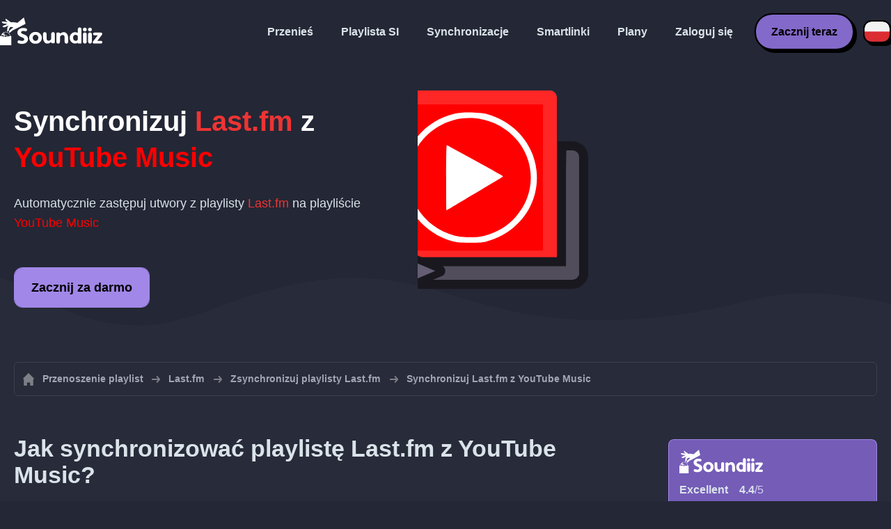

--- FILE ---
content_type: text/html; charset=UTF-8
request_url: https://soundiiz.com/pl/tutorial/sync-lastfm-with-youtube-music
body_size: 5546
content:
                    <!DOCTYPE html>
<html class="theme-dark " lang="pl"  itemscope itemtype="https://schema.org/FAQPage">
<head>
    <meta charset="UTF-8" />
    <title>Synchronizowanie playlist Last.fm z YouTube Music</title>
    <link rel="canonical" href="https://soundiiz.com/pl/tutorial/sync-lastfm-with-youtube-music"/>

    <!-- HREFLANG -->
                                        <link rel="alternate" hreflang="x-default" href="https://soundiiz.com/tutorial/sync-lastfm-with-youtube-music" />
                        <link rel="alternate" hreflang="en" href="https://soundiiz.com/tutorial/sync-lastfm-with-youtube-music" />
                                            <link rel="alternate" hreflang="es" href="https://soundiiz.com/es/tutorial/sync-lastfm-with-youtube-music" />
                                            <link rel="alternate" hreflang="fr" href="https://soundiiz.com/fr/tutorial/sync-lastfm-with-youtube-music" />
                                            <link rel="alternate" hreflang="ru" href="https://soundiiz.com/ru/tutorial/sync-lastfm-with-youtube-music" />
                                            <link rel="alternate" hreflang="pt" href="https://soundiiz.com/pt/tutorial/sync-lastfm-with-youtube-music" />
                                            <link rel="alternate" hreflang="de" href="https://soundiiz.com/de/tutorial/sync-lastfm-with-youtube-music" />
                                            <link rel="alternate" hreflang="it" href="https://soundiiz.com/it/tutorial/sync-lastfm-with-youtube-music" />
                                            <link rel="alternate" hreflang="da" href="https://soundiiz.com/da/tutorial/sync-lastfm-with-youtube-music" />
                                            <link rel="alternate" hreflang="nl" href="https://soundiiz.com/nl/tutorial/sync-lastfm-with-youtube-music" />
                                            <link rel="alternate" hreflang="no" href="https://soundiiz.com/no/tutorial/sync-lastfm-with-youtube-music" />
                                            <link rel="alternate" hreflang="pl" href="https://soundiiz.com/pl/tutorial/sync-lastfm-with-youtube-music" />
                                            <link rel="alternate" hreflang="sv" href="https://soundiiz.com/sv/tutorial/sync-lastfm-with-youtube-music" />
                                            <link rel="alternate" hreflang="zh" href="https://soundiiz.com/zh/tutorial/sync-lastfm-with-youtube-music" />
                                            <link rel="alternate" hreflang="ja" href="https://soundiiz.com/ja/tutorial/sync-lastfm-with-youtube-music" />
                                            <link rel="alternate" hreflang="ar" href="https://soundiiz.com/ar/tutorial/sync-lastfm-with-youtube-music" />
                                            <link rel="alternate" hreflang="tr" href="https://soundiiz.com/tr/tutorial/sync-lastfm-with-youtube-music" />
                                            <link rel="alternate" hreflang="hi" href="https://soundiiz.com/hi/tutorial/sync-lastfm-with-youtube-music" />
            
    <meta name="description" itemprop="description" content="Automatycznie synchronizuj playlisty Last.fm z YouTube Music. Postępuj zgodnie z tym samouczkiem, aby utworzyć swoją pierwszą synchronizację." />
            <link rel="image_src" type="image/png" href="https://soundiiz.com/build/static/il-social.png" />
        <meta name="author" content="Soundiiz" />
    <meta name="keywords" content="soundiiz, convert, convert playlists, transfer, syncing, smart links, free, apple music, streaming services, youtube music, deezer, soundcloud, tidal, qobuz, amazon, song, lastfm, youtube" />
    <meta name="robots" content="all" />
    <meta name="viewport" content="width=device-width, initial-scale=1" />
    <meta name="theme-color" content="#242735">

    <!-- Open graph -->
    <meta property="og:site_name" content="Soundiiz" />
    <meta property="og:title" content="Synchronizowanie playlist Last.fm z YouTube Music" />
    <meta property="og:description" content="Automatycznie synchronizuj playlisty Last.fm z YouTube Music. Postępuj zgodnie z tym samouczkiem, aby utworzyć swoją pierwszą synchronizację." />
    <meta property="og:type" content="website" />
            <meta property="og:image" content="https://soundiiz.com/build/static/il-social.png" />
        <meta property="og:url" content="https://soundiiz.com" />
    <meta property="fb:app_id" content="235280966601747" />


    <!-- Twitter graph -->
    <meta name="twitter:title" content="Synchronizowanie playlist Last.fm z YouTube Music" />
    <meta name="twitter:description" content="Automatycznie synchronizuj playlisty Last.fm z YouTube Music. Postępuj zgodnie z tym samouczkiem, aby utworzyć swoją pierwszą synchronizację." />
            <meta name="twitter:image" content="https://soundiiz.com/build/static/il-social-twitter.png" />
        <meta name="twitter:card" content="summary" />
    <meta name="twitter:site" content="@soundiizexp" />

    
    <link rel="shortcut icon" href="/favicon/favicon.ico" />
    <link rel="icon" sizes="32x32" href="/favicon/32x32.png" />
    <link rel="icon" sizes="16x16" href="/favicon/16x16.png" />
    <link rel="apple-touch-icon" sizes="180x180" href="/favicon/180x180.png" />

    <!-- Style -->
    <link crossorigin rel="stylesheet" href="/build/assets/CUbKNx9A.css"><link crossorigin rel="modulepreload" href="/build/assets/Bxu3rcyx.js"><link crossorigin rel="modulepreload" href="/build/assets/CUKHiOHN.js">
    <link crossorigin rel="modulepreload" href="/build/assets/CtF8r2sC.js"><link crossorigin rel="modulepreload" href="/build/assets/vSMCirmz.js"><link crossorigin rel="modulepreload" href="/build/assets/B77NI-r2.js">
        <link crossorigin rel="stylesheet" href="/build/assets/BgWQlN1W.css">
    <!-- End Style -->

    <script type="application/ld+json">
		{
			"@context": "https://schema.org",
			"@graph":[
			{
                "@type":"WebSite",
                "url": "https://soundiiz.com",
                "name": "Soundiiz",
                "description": "Automatycznie synchronizuj playlisty Last.fm z YouTube Music. Postępuj zgodnie z tym samouczkiem, aby utworzyć swoją pierwszą synchronizację.",
                "alternateName": "Soundiiz: Przenoś playlisty i ulubione między różnymi usługami transmisji strumieniowej",
                "sameAs":[
                    "https://www.linkedin.com/company/9388497/",
                    "https://www.instagram.com/soundiizofficial",
                    "https://en.wikipedia.org/wiki/Soundiiz",
                    "https://www.facebook.com/Soundiiz",
                    "https://x.com/Soundiiz"
                ]
            },
            {
                "@type":"Organization",
                "url": "https://soundiiz.com",
                "name": "Soundiiz",
                "legalName": "BRICKOFT SAS",
                "sameAs":[
                    "https://www.linkedin.com/company/9388497/",
                    "https://www.instagram.com/soundiizofficial",
                    "https://en.wikipedia.org/wiki/Soundiiz",
                    "https://www.facebook.com/Soundiiz",
                    "https://x.com/Soundiiz"
                ],
                "logo": "/favicon/180x180.png",
                "email": "contact@soundiiz.com"
            },
            {
                "@type":[
                    "WebApplication",
                    "SoftwareApplication"
                 ],
                "operatingSystem":"all",
                "name":"Soundiiz",
                "image":"/favicon/180x180.png",
                "url":"https://soundiiz.com",
                "applicationCategory":"UtilitiesApplication",
                "aggregateRating": {
                    "@type": "AggregateRating",
                    "ratingValue": "4.4",
                    "ratingCount": "859",
                    "reviewCount": "859",
                    "bestRating": "5",
                    "worstRating": "1"
                },
                "offers": {
                    "@type":"Offer",
                    "price":"0",
                    "priceCurrency":"EUR"
                }
            }]
		}
    </script>
    <!-- Trad cookie -->
    <script>
      var cookieTrans = {
        message: 'Używamy plików cookie, aby poprawić komfort korzystania z naszych usług i pomóc nam zrozumieć, w jaki sposób użytkownicy z nich korzystają. Korzystając z tej strony, zgadzasz się na to użycie.',
        gotIt: 'OK',
        moreInfo: 'Sprawdź szczegóły'
      }
    </script>
    </head>
<body lang="pl" >
<div class="sdz-root sdz-static code-200 tutorials sync-lastfm-with-youtube-music">
    <header id="header">
        <div class="navbar" role="navigation" dir="ltr">
            <div class="navbar-inner">
                <div class="soundiiz-logo">
                    <a href="/pl/" data-native="_blank" aria-label="Playlist Transfer" title="Soundiiz">
                        <img src="/build/static/logo-soundiiz.svg" alt="Playlist Transfer" height="36" />
                    </a>
                </div>
                <div class="clear"></div>
                <ul id="navigation" class="navigation">
                    <li class="navigation-item navigation-control" id="navControl"></li>
                    <li class="navigation-item"><a data-native="_blank" href="/pl/transfer-playlist-and-favorites" title="Przenieś">Przenieś</a></li>
                    <li class="navigation-item"><a data-native="_blank" href="/pl/ai-playlist-generator" title="Playlista SI">Playlista SI</a></li>
                    <li class="navigation-item"><a data-native="_blank" href="/pl/auto-sync-playlist" title="Automatycznie synchronizuj playlisty">Synchronizacje</a></li>
                    <li class="navigation-item"><a data-native="_blank" href="/pl/smartlink-for-playlist-curator" title="Smartlinki">Smartlinki</a></li>
                    <li class="navigation-item"><a data-native="_blank" href="/pl/pricing" title="Plany">Plany</a></li>
                    <li class="navigation-item"><a itemprop="url" href="/pl/login" title="Zaloguj się">Zaloguj się</a></li>
                    <li class="navigation-item item-app btn"><a href="/pl/register" title="Zacznij teraz">Zacznij teraz</a></li>
                    <li id="localePicker" class="locale-picker">
    <div id="currentLocale" class="current-locale locale-pl">
        <span class="flag flag-pl"></span>
    </div>
    <ul id="localeList" class="locale-list close">
                                    <li class="locale locale-en ">
                    <a title="English (US)" href="https://soundiiz.com/tutorial/sync-lastfm-with-youtube-music">
                        <span class="flag flag-en"></span>English (US)
                    </a>
                </li>
                                                <li class="locale locale-es ">
                    <a title="Español" href="https://soundiiz.com/es/tutorial/sync-lastfm-with-youtube-music">
                        <span class="flag flag-es"></span>Español
                    </a>
                </li>
                                                <li class="locale locale-fr ">
                    <a title="Français" href="https://soundiiz.com/fr/tutorial/sync-lastfm-with-youtube-music">
                        <span class="flag flag-fr"></span>Français
                    </a>
                </li>
                                                <li class="locale locale-ru ">
                    <a title="Русский" href="https://soundiiz.com/ru/tutorial/sync-lastfm-with-youtube-music">
                        <span class="flag flag-ru"></span>Русский
                    </a>
                </li>
                                                <li class="locale locale-pt ">
                    <a title="Português (Brasil)" href="https://soundiiz.com/pt/tutorial/sync-lastfm-with-youtube-music">
                        <span class="flag flag-pt"></span>Português (Brasil)
                    </a>
                </li>
                                                <li class="locale locale-de ">
                    <a title="Deutsch" href="https://soundiiz.com/de/tutorial/sync-lastfm-with-youtube-music">
                        <span class="flag flag-de"></span>Deutsch
                    </a>
                </li>
                                                <li class="locale locale-it ">
                    <a title="Italiano" href="https://soundiiz.com/it/tutorial/sync-lastfm-with-youtube-music">
                        <span class="flag flag-it"></span>Italiano
                    </a>
                </li>
                                                <li class="locale locale-da ">
                    <a title="Dansk" href="https://soundiiz.com/da/tutorial/sync-lastfm-with-youtube-music">
                        <span class="flag flag-da"></span>Dansk
                    </a>
                </li>
                                                <li class="locale locale-nl ">
                    <a title="Nederlands" href="https://soundiiz.com/nl/tutorial/sync-lastfm-with-youtube-music">
                        <span class="flag flag-nl"></span>Nederlands
                    </a>
                </li>
                                                <li class="locale locale-no ">
                    <a title="Norsk" href="https://soundiiz.com/no/tutorial/sync-lastfm-with-youtube-music">
                        <span class="flag flag-no"></span>Norsk
                    </a>
                </li>
                                                <li class="locale locale-pl locale-selected">
                    <a title="Polski" href="https://soundiiz.com/pl/tutorial/sync-lastfm-with-youtube-music">
                        <span class="flag flag-pl"></span>Polski
                    </a>
                </li>
                                                <li class="locale locale-sv ">
                    <a title="Svenska" href="https://soundiiz.com/sv/tutorial/sync-lastfm-with-youtube-music">
                        <span class="flag flag-sv"></span>Svenska
                    </a>
                </li>
                                                <li class="locale locale-zh ">
                    <a title="中文" href="https://soundiiz.com/zh/tutorial/sync-lastfm-with-youtube-music">
                        <span class="flag flag-zh"></span>中文
                    </a>
                </li>
                                                <li class="locale locale-ja ">
                    <a title="日本語" href="https://soundiiz.com/ja/tutorial/sync-lastfm-with-youtube-music">
                        <span class="flag flag-ja"></span>日本語
                    </a>
                </li>
                                                <li class="locale locale-ar ">
                    <a title="العربية" href="https://soundiiz.com/ar/tutorial/sync-lastfm-with-youtube-music">
                        <span class="flag flag-ar"></span>العربية
                    </a>
                </li>
                                                <li class="locale locale-tr ">
                    <a title="Türkçe" href="https://soundiiz.com/tr/tutorial/sync-lastfm-with-youtube-music">
                        <span class="flag flag-tr"></span>Türkçe
                    </a>
                </li>
                                                <li class="locale locale-hi ">
                    <a title="हिन्दी" href="https://soundiiz.com/hi/tutorial/sync-lastfm-with-youtube-music">
                        <span class="flag flag-hi"></span>हिन्दी
                    </a>
                </li>
                        </ul>
</li>                </ul>
            </div>
        </div>
    </header>

      <div class="overhead overhead-tutorial overhead-tutorial-syncTo">
    <div class="overhead-wrapper">
        <div class="overhead-inner">
          <h1 class="overhead-title">Synchronizuj <span class="text-lastfm">Last.fm</span> z <span class="text-ytmusic">YouTube Music</span></h1>
          <p class="overhead-desc">Automatycznie zastępuj utwory z playlisty <span class="text-lastfm">Last.fm</span> na playliście <span class="text-ytmusic">YouTube Music</span></p>
            <div class="overhead-actions">
                <a class="btn btn-large btn-primary btn-webapp" href="/pl/webapp" title="Zacznij za darmo"> Zacznij za darmo</a>
            </div>
        </div>
        <div class="overhead-canvas sync-from-lastfm-to-ytmusic">
          <div class="canvas">
            <div class="foreground">
              <div class="wrapper-syncTo">
                <div class="canvas-platform platform-source platform-lastfm">
                  <div class="logo"></div>
                </div>
                <div class="canvas-platform platform-destination platform-ytmusic">
                  <div class="logo"></div>
                </div>
              </div>
            </div>
          </div>
        </div>
    </div>
    <div class="wave-separator"></div>
  </div>
  <section class="section section-auto section-breadcrumbs">
    <div class="container container-flex container-breadcrumbs container-new container-padding">
      <nav>
        <ol class="breadcrumbs" itemscope itemtype="https://schema.org/BreadcrumbList">
                          <li itemprop="itemListElement" itemscope
                  itemtype="https://schema.org/ListItem">
                <a itemprop="item" href="/pl/" title="Przenoszenie playlist">
                  <span itemprop="name">Przenoszenie playlist</span></a>
                <meta itemprop="position" content="1" />
              </li>
                                                                                      <li itemprop="itemListElement" itemscope
                  itemtype="https://schema.org/ListItem">
                <a itemprop="item" href="/pl/lastfm" title="Last.fm">
                  <span itemprop="name">Last.fm</span></a>
                <meta itemprop="position" content="2" />
              </li>
                                  <li itemprop="itemListElement" itemscope
                      itemtype="https://schema.org/ListItem">
                    <a itemprop="item" href="/pl/lastfm/sync-playlist" title="Zsynchronizuj playlisty Last.fm">
                      <span itemprop="name">Zsynchronizuj playlisty Last.fm</span></a>
                    <meta itemprop="position" content="3" />
                  </li>
                              <li>Synchronizuj Last.fm z YouTube Music</li>
                    </ol>
      </nav>
    </div>
  </section>
  <section class="section section-tutorials">
    <div class="container container-flex container-full container-row container-tutorials container-new container-padding">
      <div class="all-tutorials">
          <div class="recap-box">
    <div class="recap-box-wrapper">
        <div class="recap-box-header">
            <div class="recap-box-logo"></div>
            <div class="trustpilot">
    <span class="trustpilot-score">Excellent</span>
    <span class="trustpilot-score-number"><strong>4.4</strong>/5</span>
    </div>        </div>
        <div class="recap-box-content">
            <div class="recap-box-title">Najlepsze rozwiązanie do zarządzania kolekcją muzyki online!</div>
            <ul class="recap-box-features">
                <li>Obsługiwane serwisy muzyczne: 41</li>
                <li>Przenoś swoje playlisty i ulubione</li>
                <li>Nie trzeba instalować żadnej aplikacji</li>
            </ul>
        </div>
    </div>
    <div class="recap-box-footer">
        <a class="btn btn-large recap-box-action" href="/pl/webapp/playlists" title="Zacznij za darmo">Zacznij za darmo</a>
    </div>
</div>          <article class="tutorial" itemscope itemprop="mainEntity" itemtype="https://schema.org/Question">
    <h2 itemprop="name">Jak synchronizować playlistę Last.fm z YouTube Music?</h2>
    <div itemscope itemprop="acceptedAnswer" itemtype="https://schema.org/Answer">
            <p class="group-subtitle">Poniższe kroki mogą pomóc w utworzeniu synchronizacji playlisty Last.fm z playlistą YouTube Music. Po utworzeniu synchronizacji utwory z playlisty Last.fm będą codziennie / co tydzień / co miesiąc automatycznie scalane z playlistą YouTube Music.</p>
        <div class="sticks">
            <a href="/pl/pricing" class="stick stick-free">Za darmo (1 synchronizacja)</a>
            <a href="/pl/pricing" class="stick stick-premium">Premium</a>
            <span class="stick stick-category stick-playlists ">Playlisty</span>
            <span class="stick stick-tool stick-synchronize">Synchronizuj</span>
        </div>
        <div itemprop="text">
            <ol class="process process-primary break-row">
                <li>Wybierz narzędzie synchronizacji w Soundiiz</li>
                <li>Wybierz źródłową playlistę w Last.fm i odpowiednią playlistę w YouTube Music.</li>
                <li>Skonfiguruj częstotliwość i opcje synchronizacji</li>
                <li>Potwierdź wybór i gotowe!</li>
            </ol>
        </div>
        <div class="notification-message info-message">
            <div class="message-content">
                <div class="message-libelle">Zajrzyj na naszą stronę objaśnień, aby dowiedzieć się więcej o <a href='/pl/auto-sync-playlist' class='link'>Synchronizowaniu, czyli automatycznym aktualizowaniu playlist w różnych usługach transmisji strumieniowej</a>.</div>
            </div>
        </div>
        </div>
</article>          <article class="tutorial" itemscope itemprop="mainEntity" itemtype="https://schema.org/Question">
    <h2 itemprop="name">Jak zsynchronizować ostatnie przeniesienie z Last.fm do YouTube Music?</h2>
    <div itemscope itemprop="acceptedAnswer" itemtype="https://schema.org/Answer">
            <p class="group-subtitle">Zdarzyło Ci się niedawno przekonwertować playlistę Last.fm na format YouTube Music i teraz chcesz synchronizować te dwie playlisty? Wystarczy wykonać poniższe kroki:</p>
        <div class="sticks">
          <a href="/pl/pricing" class="stick stick-free">Za darmo (1 synchronizacja)</a>
          <a href="/pl/pricing" class="stick stick-premium">Premium</a>
          <span class="stick stick-category stick-playlists ">Playlisty</span>
          <span class="stick stick-tool stick-synchronize">Synchronizuj</span>
        </div>
        <div itemprop="text">
          <ol class="process process-primary break-row">
              <li>W Soundiiz przejdź do interfejsu „Niedawne przeniesienia”.</li>
              <li>Znajdź wykonane przez siebie przeniesienie z Last.fm do YouTube Music i wybierz opcję „Synchronizuj”.</li>
              <li>Skonfiguruj częstotliwość i opcje synchronizacji</li>
              <li>Potwierdź wybór i gotowe!</li>
          </ol>
        </div>
        </div>
</article>          

<article class="tutorial" itemscope itemprop="mainEntity" itemtype="https://schema.org/Question">
    <h2 itemprop="name">Co to jest Last.fm?</h2>
    <div itemscope itemprop="acceptedAnswer" itemtype="https://schema.org/Answer">
        <div itemprop="text">
            <p>Korzystając z systemu rekomendacji muzycznych o nazwie Audioscrobbler, Last.fm buduje szczegółowy profil gustu muzycznego każdego użytkownika poprzez rejestrowanie szczegółów utworów, których użytkownik słucha.</p>
        </div>
    </div>
</article>

<article class="tutorial" itemscope itemprop="mainEntity" itemtype="https://schema.org/Question">
    <h2 itemprop="name">Co to jest YouTube Music?</h2>
    <div itemscope itemprop="acceptedAnswer" itemtype="https://schema.org/Answer">
        <div itemprop="text">
            <p>YouTube Music to najlepsze miejsce dla fanów muzyki, w którym znajdziesz oficjalne utwory, a także ekskluzywne występy na żywo, covery, remiksy i nie tylko.</p>
        </div>
    </div>
</article>

<article class="tutorial" itemscope itemprop="mainEntity" itemtype="https://schema.org/Question">
    <h2 itemprop="name">Co to jest Soundiiz?</h2>
    <div itemscope itemprop="acceptedAnswer" itemtype="https://schema.org/Answer">
        <div itemprop="text">
            <p>Soundiiz to najbardziej kompletne narzędzie online do zarządzania biblioteką muzyki między wieloma usługami. Oferuje prostą metodę importu i eksportu playlist oraz ulubionych utworów, wykonawców i albumów.</p>
        </div>
    </div>
</article>
      </div>
      <div class="sidebar-tutorials">
          <div class="recap-box">
    <div class="recap-box-wrapper">
        <div class="recap-box-header">
            <div class="recap-box-logo"></div>
            <div class="trustpilot">
    <span class="trustpilot-score">Excellent</span>
    <span class="trustpilot-score-number"><strong>4.4</strong>/5</span>
    </div>        </div>
        <div class="recap-box-content">
            <div class="recap-box-title">Najlepsze rozwiązanie do zarządzania kolekcją muzyki online!</div>
            <ul class="recap-box-features">
                <li>Obsługiwane serwisy muzyczne: 41</li>
                <li>Przenoś swoje playlisty i ulubione</li>
                <li>Nie trzeba instalować żadnej aplikacji</li>
            </ul>
        </div>
    </div>
    <div class="recap-box-footer">
        <a class="btn btn-large recap-box-action" href="/pl/webapp/playlists" title="Zacznij za darmo">Zacznij za darmo</a>
    </div>
</div>          <div class="other-tutorials">
            <h4>Inne samouczki</h4>
                              <a href="/pl/tutorial/sync-deezer-with-spotify" class="tutorial-link" title="Synchronizuj playlisty między Deezer a Spotify">Synchronizuj playlisty między Deezer a Spotify</a>
                                            <a href="/pl/tutorial/sync-spotify-with-youtube-music" class="tutorial-link" title="Synchronizuj playlisty między Spotify a YouTube Music">Synchronizuj playlisty między Spotify a YouTube Music</a>
                                            <a href="/pl/tutorial/sync-spotify-with-deezer" class="tutorial-link" title="Synchronizuj playlisty między Spotify a Deezer">Synchronizuj playlisty między Spotify a Deezer</a>
                                              <a href="/pl/tutorial/sync-apple-music-with-tidal" class="tutorial-link" title="Synchronizuj playlisty między Apple Music a TIDAL">Synchronizuj playlisty między Apple Music a TIDAL</a>
                                              <a href="/pl/tutorial/sync-soundcloud-with-qobuz" class="tutorial-link" title="Synchronizuj playlisty między SoundCloud a Qobuz">Synchronizuj playlisty między SoundCloud a Qobuz</a>
                          <a href="/pl/tutorial/synchronize" class="btn btn-basic btn-block btn-small">Inne samouczki</a>
          </div>
      </div>
    </div>
  </section>
  <section class="section section-hub-redirects">
    <div class="container container-flex container-row container-hub-redirects container-new container-padding">
        <div class="hub-redirects">
                        <a href="/pl/lastfm" title="Inne samouczki Last.fm" class="hub-redirect hub-redirect-source hub-redirect-lastfm">
                <div class="hub-redirect-pretitle">Inne samouczki</div>
                <div class="hub-redirect-title"><strong class="text-lastfm">Last.fm</strong></div>
            </a>
                                    <a href="/pl/youtube-music" title="Inne samouczki YouTube Music" class="hub-redirect hub-redirect-destination hub-redirect-ytmusic">
                <div class="hub-redirect-pretitle">Inne samouczki</div>
                <div class="hub-redirect-title"><strong class="text-ytmusic">YouTube Music</strong></div>
            </a>
                    </div>
    </div>
</section>
    <footer>
        <div class="container container-new container-footer container-padding">
            <nav class="footer-nav">
                <a href="/pl/" title="Soundiiz: convert playlists" class="footer-logo"></a>
                <ul class="footer-inner">
                    <li class="footer-link"><a href="/blog/" data-native="_blank" title="Blog"> Blog</a></li>
                    <li class="footer-link"><a href="/pl/tutorial" data-native="_blank" title="Samouczki"> Samouczki</a></li>
                    <li class="footer-link"><a href="https://support.soundiiz.com/hc/en-us" target="_blank" rel="noopener" title="Centrum pomocy">Centrum pomocy</a></li>
                    <li class="footer-link"><a href="/pl/partners" data-native="_blank" title="Nasi partnerzy"> Nasi partnerzy</a></li>
                    <li class="footer-link"><a href="/pl/about" data-native="_blank" title="O nas">O nas</a></li>
                    <li class="footer-link"><a href="/pl/brand" data-native="_blank" title="Materiały dla prasy"> Materiały dla prasy</a></li>
                    <li class="footer-link"><a href="https://support.soundiiz.com/hc/en-us/requests/new" data-native="_blank" title="Skontaktuj się z nami"> Skontaktuj się z nami</a></li>
                    <li class="footer-link"><a href="/pl/api" data-native="_blank" title="Programiści (API)"> Programiści (API)</a></li>
                    <li class="footer-link"><a href="https://play.google.com/store/apps/details?id=fr.brickoft.soundiiz&referrer=utm_source%3Dsoundiiz%26utm_medium%3Dfooter" target="_blank" rel="noopener" title="Android app">Android App</a></li>
                </ul>
            </nav>
        </div>
        <div class="footer-cr">
            <div class="container container-new container-footer container-padding">
                <div class="footer-cr-inner">
                    <div class="cr-items">
                        <div class="cr-item">© 2026 Brickoft</div>
                        <a href="/pl/terms" data-native="_blank" title="Prywatność i warunki" class="cr-item cr-link">Prywatność i warunki</a>
                        <a href="https://status.soundiiz.com/" target="_blank" rel="noopener" data-native="_blank" title="Status usług" class="cr-item cr-link"> Status usług</a>
                    </div>
                    <div class="cr-follow-links">
                        <a href="https://www.facebook.com/Soundiiz" title="Facebook" rel="noreferrer" target="_blank" class="cr-follow-link link-facebook"></a>
                        <a href="https://www.instagram.com/soundiizofficial/" title="Instagram" rel="noreferrer" target="_blank" class="cr-follow-link link-instagram"></a>
                        <a href="https://x.com/soundiiz" title="X" rel="noreferrer" target="_blank" class="cr-follow-link link-twitter"></a>
                        <a href="https://www.youtube.com/channel/UCV1Vcu3E9IJKkn-Ss8yt4xg" title="YouTube" rel="noreferrer" target="_blank" class="cr-follow-link link-youtube"></a>
                        <a href="https://www.linkedin.com/company/soundiiz" data-native="_blank" title="Linkedin" rel="noreferrer"  class="cr-follow-link link-linkedin"></a>
                        <a href="https://www.reddit.com/r/Soundiiz/" data-native="_blank" title="Reddit" rel="noreferrer"  class="cr-follow-link link-reddit"></a>
                    </div>
                </div>
            </div>
        </div>
    </footer>
    <div id="cookieconsent"></div>
</div>

<!---------------- Critical JS ------------------------------------------------->
<script crossorigin type="module" src="/build/assets/BIhC5Pjf.js"></script>
<script crossorigin type="module" src="/build/assets/4NcOojE1.js"></script>
    <script crossorigin type="module" src="/build/assets/zS0iew9i.js"></script>

<!---------------- Deferred styles - chargé après window.load --------------->
<noscript id="deferred-styles">
    <link crossorigin rel="stylesheet" href="/build/assets/BYNF-6Ez.css"><link crossorigin rel="modulepreload" href="/build/assets/CseWY3Yq.js"><link crossorigin rel="modulepreload" href="/build/assets/fxVq_iT9.js"><link crossorigin rel="modulepreload" href="/build/assets/QeSaAyPJ.js">
        <link crossorigin rel="stylesheet" href="/build/assets/DfxL4RvC.css">
</noscript>

<!---------------- Deferred JS - chargé après window.load ------------------->
<noscript class="deferred-script">
    <script crossorigin type="module" src="/build/assets/BLt6Maye.js"></script>
        <script crossorigin type="module" src="/build/assets/CejO_kGf.js"></script>
</noscript>

<!---------------- Scrolled styles - chargé au scroll ------------------------>
<noscript id="scrolled-styles">
    <link crossorigin rel="modulepreload" href="/build/assets/LlWh63Tn.js">
        </noscript>

<!---------------- Scrolled JS - chargé au scroll ---------------------------->
<noscript class="scrolled-script">
    <script crossorigin type="module" src="/build/assets/CXk_e547.js"></script>
        <script crossorigin type="module" src="/build/assets/DXmgNKQA.js"></script>
</noscript>
</body>
</html>


--- FILE ---
content_type: image/svg+xml
request_url: https://soundiiz.com/build/images/DvdfipNU.svg
body_size: 291
content:
<?xml version="1.0" encoding="utf-8"?>
<!-- Generator: Adobe Illustrator 19.2.1, SVG Export Plug-In . SVG Version: 6.00 Build 0)  -->
<svg version="1.1" xmlns="http://www.w3.org/2000/svg" x="0px" y="0px"
     viewBox="0 0 108.1 60.3" style="enable-background:new 0 0 108.1 60.3;" xml:space="preserve">
<style type="text/css">
	.st0{display:none;}
	.st1{display:inline;}
	.st2{fill:#FFFFFF;}
</style>
<g id="Calque_1" class="st0">
	<rect y="54.3" class="st1" width="19.7" height="6"/>
	<rect y="46.6" class="st1" width="19.7" height="6"/>
	<rect y="38.8" class="st1" width="19.7" height="6"/>
	<rect y="31.1" class="st1" width="19.7" height="6"/>
	<rect y="23.3" class="st1" width="19.7" height="6"/>
	<rect x="22.1" y="54.3" class="st1" width="19.7" height="6"/>
	<rect x="22.1" y="46.6" class="st1" width="19.7" height="6"/>
	<rect x="22.1" y="38.8" class="st1" width="19.7" height="6"/>
	<rect x="44.2" y="54.3" class="st1" width="19.7" height="6"/>
	<rect x="44.2" y="46.6" class="st1" width="19.7" height="6"/>
	<rect x="44.2" y="38.8" class="st1" width="19.7" height="6"/>
	<rect x="44.2" y="31.1" class="st1" width="19.7" height="6"/>
	<rect x="44.2" y="23.3" class="st1" width="19.7" height="6"/>
	<rect x="44.2" y="15.5" class="st1" width="19.7" height="6"/>
	<rect x="44.2" y="7.8" class="st1" width="19.7" height="6"/>
	<rect x="66.3" y="54.3" class="st1" width="19.7" height="6"/>
	<rect x="66.3" y="46.6" class="st1" width="19.7" height="6"/>
	<rect x="66.3" y="38.8" class="st1" width="19.7" height="6"/>
	<rect x="66.3" y="31.1" class="st1" width="19.7" height="6"/>
	<rect x="66.3" y="23.3" class="st1" width="19.7" height="6"/>
	<rect x="88.4" y="54.3" class="st1" width="19.7" height="6"/>
	<rect x="88.4" y="46.6" class="st1" width="19.7" height="6"/>
	<rect x="88.4" y="38.8" class="st1" width="19.7" height="6"/>
	<rect x="88.4" y="31" class="st1" width="19.7" height="6"/>
	<rect x="88.4" y="23.3" class="st1" width="19.7" height="6"/>
	<rect x="88.4" y="15.5" class="st1" width="19.7" height="6"/>
	<rect x="88.4" y="7.8" class="st1" width="19.7" height="6"/>
	<rect x="88.4" class="st1" width="19.7" height="6"/>
</g>
<g id="Calque_2">
	<path id="path5" class="st2" d="M47.7,53.5l-4-10.8c0,0-6.4,7.2-16.1,7.2c-8.5,0-14.6-7.4-14.6-19.3c0-15.2,7.7-20.7,15.2-20.7
		C39.1,9.9,42.6,17,45.6,26l4,12.4c4,12,11.4,21.7,32.8,21.7c15.4,0,25.8-4.7,25.8-17.1c0-10-5.7-15.2-16.3-17.7l-7.9-1.7
		c-5.4-1.2-7.1-3.5-7.1-7.2c0-4.2,3.3-6.7,8.8-6.7c5.9,0,9.2,2.2,9.7,7.6l12.4-1.5C106.6,4.6,98.9,0,86.3,0c-11.1,0-22,4.2-22,17.7
		c0,8.4,4.1,13.7,14.4,16.2l8.4,2c6.3,1.5,8.4,4.1,8.4,7.7c0,4.6-4.5,6.4-12.9,6.4c-12.5,0-17.7-6.6-20.7-15.6L57.8,22
		C52.6,5.9,44.3,0,27.9,0C9.7,0,0,11.5,0,31.1c0,18.8,9.7,29,27,29C41,60.1,47.7,53.5,47.7,53.5L47.7,53.5z"/>
</g>
</svg>


--- FILE ---
content_type: image/svg+xml
request_url: https://soundiiz.com/build/images/DdR4BZsa.svg
body_size: 607
content:
<!-- Generator: Adobe Illustrator 22.1.0, SVG Export Plug-In  -->
<svg version="1.1"
     xmlns="http://www.w3.org/2000/svg"
     x="0px" y="0px" width="368px" height="360px" viewBox="0 0 368 359" xml:space="preserve">
<style type="text/css">
	.st0{fill:#FFFFFF;}
	.st1{fill:#FF0000;}
</style>
	<defs>
</defs>
	<g>
	<path class="st0" d="M191.8,155.3c-22-12.1-40.4-22.2-41-22.3c-0.5-0.2-0.9,17.8-0.9,46.7c0,25.9,0.2,47.1,0.5,47.1
		c0.2,0,15.9-9.3,34.7-20.7c18.9-11.3,37.1-22.3,40.5-24.2c3.4-2,6.2-3.8,6.2-4.1C231.8,177.5,213.8,167.4,191.8,155.3z"/>
		<path class="st0" d="M209.8,88.8c-10.8-3.2-36.1-3.7-47.4-1.1c-37.4,8.8-64.9,36.5-73.2,73.6c-2,9.1-2,27.9,0,37
		c7.5,35,34.2,62.9,69.5,72.8c6.5,1.8,10.4,2.1,25.2,2.2c15.4,0,18.5-0.3,25.4-2.3c46.2-13.4,75.2-54.8,70.5-100.8
		C275.9,131.9,248.5,99.9,209.8,88.8z M249.5,236.4c-12.5,13.8-26.1,21.8-45.6,27c-10,2.7-30.9,2.4-42-0.5
		c-31.7-8.5-55.5-32.3-63.6-63.6c-2.7-10.5-2.5-29.4,0.4-40.3c9.1-33.8,37.5-58.9,72.7-64.2c27.7-4.2,57.5,6.3,77,27.1
		C278.9,154.3,279.3,203.8,249.5,236.4z"/>
		<path class="st1" d="M367,159.1c-6.5-53.3-35.7-99.5-81.8-129.7C266.3,17,244.8,8.3,220.9,3.3c-17.2-3.6-47.8-4.4-65-1.6
		C73.2,14.8,10.7,78.3,0.8,159.1c-1.6,13.7-0.7,41.4,2,54.4c5.7,28.6,19.5,57.7,37.7,79.3c30.7,36.6,71.3,59,118.9,65.6
		c17.5,2.4,44.5,1.5,61.5-2.1c49.7-10.4,90.3-37.8,118.8-80.1c10.5-15.6,21.1-41.8,25.3-62.2C367.6,201.4,368.6,172.8,367,159.1z
		 M209.3,271c-6.9,2-10,2.3-25.4,2.3c-14.8-0.1-18.7-0.4-25.2-2.2c-35.3-9.9-62-37.8-69.5-72.8c-2-9.1-2-27.9,0-37
		c8.3-37.1,35.8-64.8,73.2-73.6c11.3-2.6,36.6-2.1,47.4,1.1c38.7,11.1,66.1,43.1,70,81.4C284.5,216.2,255.5,257.6,209.3,271z"/>
		<path class="st1" d="M171.4,94.8c-35.2,5.3-63.6,30.4-72.7,64.2c-2.9,10.9-3.1,29.8-0.4,40.3c8.1,31.3,31.9,55.1,63.6,63.6
		c11.1,2.9,32,3.2,42,0.5c19.5-5.2,33.1-13.2,45.6-27c29.8-32.6,29.4-82.1-1.1-114.5C228.9,101.1,199.1,90.6,171.4,94.8z
		 M225.6,181.9c-3.4,1.9-21.6,12.9-40.5,24.2c-18.8,11.4-34.5,20.7-34.7,20.7c-0.3,0-0.5-21.2-0.5-47.1c0-28.9,0.4-46.9,0.9-46.7
		c0.6,0.1,19,10.2,41,22.3c22,12.1,40,22.2,40,22.5C231.8,178.1,229,179.9,225.6,181.9z"/>
</g>
</svg>
